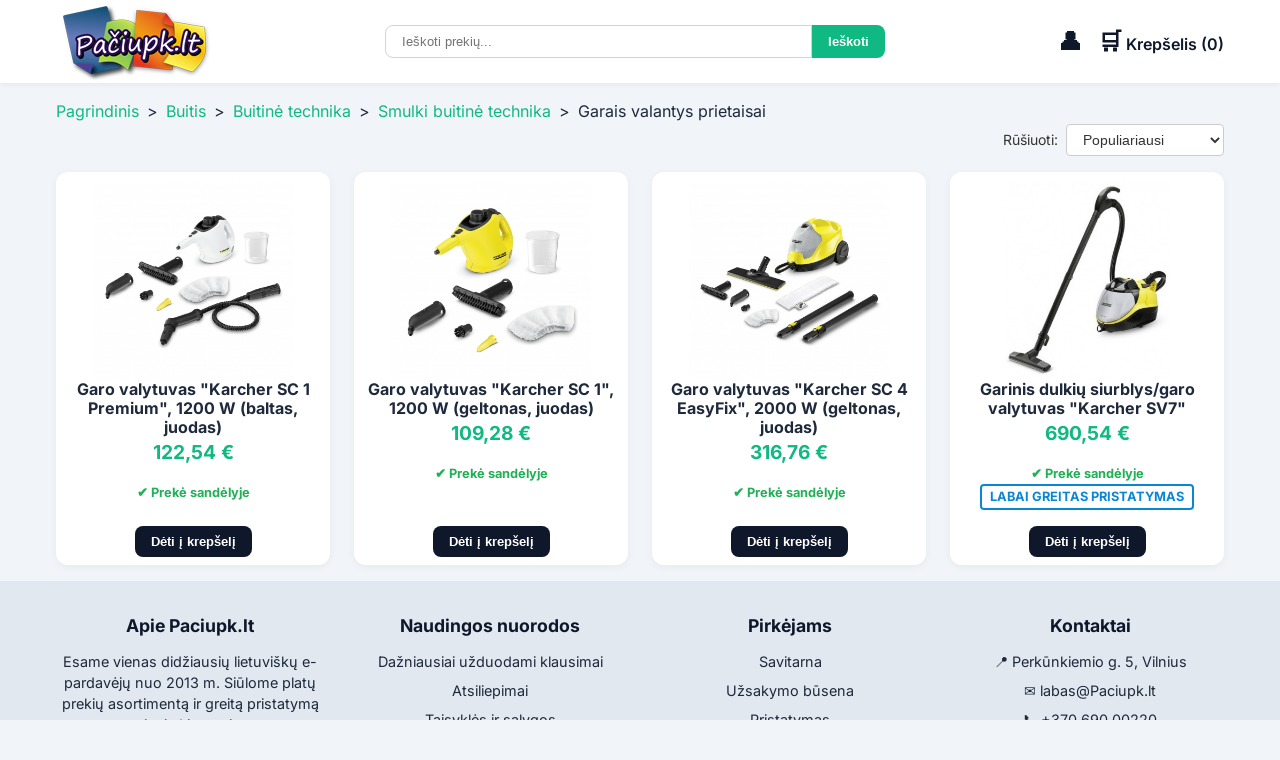

--- FILE ---
content_type: text/html; charset=utf-8
request_url: https://paciupk.lt/c/buitis/buitine-technika/smulki-buitine-technika/garais-valantys-prietaisai
body_size: 7859
content:
<!DOCTYPE html>
<html lang="lt">
<head>
			<meta charset="utf-8">
		<meta name="viewport" content="width=device-width, initial-scale=1.0">
		<title>Garais valantys prietaisai</title>
		<meta name="description" content="Garais valantys prietaisai">
		<link rel="stylesheet" href="/themes/p12/css/css2.css">
		<link rel="stylesheet" href="https://cdnjs.cloudflare.com/ajax/libs/font-awesome/6.4.0/css/all.min.css">
		<link rel="icon" href="/favicon.ico" type="image/x-icon">
		<link rel="image_src" href="https://paciupk.lt/paciupkltlogo.jpg">
		<link rel="canonical" href="https://paciupk.lt/c/buitis/buitine-technika/smulki-buitine-technika/garais-valantys-prietaisai">			<meta property="og:title" content="Garais valantys prietaisai">
		<meta property="og:url" content="https://paciupk.lt/c/buitis/buitine-technika/smulki-buitine-technika/garais-valantys-prietaisai">			
		<meta property="og:image" content="https://paciupk.lt/paciupkltlogo.jpg">
		<meta property="og:image:width" content="800">
		<meta property="og:image:height" content="800">
		<meta property="og:description" content="Garais valantys prietaisai">
		<meta property="og:site_name" content="Pačiupk.lt">	
		<meta property="og:type" content="product">
		<meta property="og:image:type" content="image/jpeg">
		<meta property="og:image:alt" content="Garais valantys prietaisai">
	<meta property="fb:admins" content="100000014352318">
	<meta property="fb:app_id" content="1409033602704401">
    <meta property="og:locale" content="lt_LT">

	<meta name="google-site-verification" content="V-QIlcaobvJEPqbWnDY9oY94X1dkp-0iNTKIRAK33jc">
	<meta name="verify-paysera" content="0bf56d2bb773a2e25980e18da09bb6f4">
	<meta name="verify-webtopay" content="5db34ba48b88c166754ec9928a5568d3">
	<meta name="verify-paysera" content="abe7edd5a2f05b2cc0b17a15ebfc7d1c"><script src="/themes/p12/js/jquery-3.7.1.min.js"></script>
<style>
    :root {
      --primary: #0f172a;
      --accent: #10b981;
      --bg: #f1f5f9;
      --text: #1e293b;
      --light: #ffffff;
    }
    *, *::before, *::after {
      margin: 0;
      padding: 0;
      box-sizing: border-box;
    }
    body {
		font-family: 'Inter', sans-serif;
		background-color: var(--bg);
		color: var(--text);
		line-height: 1.6;
		overflow-y: scroll;
    }
    .contentContainer {
      max-width: 1200px;
      margin: 0 auto;
	  padding:0 1rem;
	}
	.staticPage {
		background: #FFF;
		margin: 1rem 0 1rem 0;
		padding: 1rem;
		border-radius: 8px;
	}
</style>
<style>
    header {
      background: var(--light);
      position: sticky;
      top: 0;
      z-index: 9;
      box-shadow: 0 2px 6px rgba(0,0,0,0.05);
    }
    .header-inner {
      display: flex;
      align-items: center;
      justify-content: space-between;
      padding: 0.1rem 1rem;
      position: relative;
    }
	/* END */
.logo img {
	display: block;
	max-width: 156px;
}

    /* Cart info */
    .cart-info {
		display: flex;
		align-items: center;
	}
    .cart-info a{
      color: var(--primary);
      font-weight: 600;
      cursor: pointer;
	  text-decoration:none;
    }
    .cart-icon, 
	.selfdesk-icon {
      font-size: 1.5rem;
    }
	.selfdesk-icon {
		margin-right:1rem;
    }
    /* Hamburger */
    .menu-toggle {
      display: none;
      position: relative;
      width: 24px;
      height: 24px;
      background: none;
      border: none;
      padding: 0.5rem;
      cursor: pointer;
    }
    .hamburger,
    .hamburger::before,
    .hamburger::after {
      content: "";
      position: absolute;
      left: 0;
      width: 24px;
      height: 4px;
      background: var(--text);
      transition: transform 0.3s, opacity 0.3s;
    }
    .hamburger {
      top: 50%;
      transform: translateY(-50%);
    }
    .hamburger::before {
      top: -8px;
    }
    .hamburger::after {
      top: 8px;
    }
    /* Nav */
    nav.contentNavLinks {
		display: none;
      background: var(--light);
    }
    nav.contentNavLinks .contentNavLinksDiv {
      display: flex;
      justify-content: center;
    }
    nav.contentNavLinks a {
      text-decoration: none;
      color: var(--primary);
      font-weight: 500;
      transition: color 0.3s;
      padding: 0.75rem 1rem;
    }
    nav.contentNavLinks a:hover {
      color: var(--accent);
    }
    /* Search form under nav */
    .search-cart {
		display: flex;
      justify-content: center;
    }
    .search-cart input[type="search"] {
      padding: 0.5rem 1rem;
      border: 1px solid #cbd5e1;
      border-radius: 8px 0 0 8px;
      width: 500px;
    }
    .search-cart input[type="search"]:focus {
	  border-color: var(--bs-border-color, #CED4DA) !important;
	  outline: none !important;
	  box-shadow: none !important;
	  transition: none !important;
	}
    .search-cart input[type="submit"] {
      padding: 0.5rem 1rem;
      background: var(--accent);
      color: #fff;
      border: none;
      border-radius: 0 8px 8px 0;
      cursor: pointer;
      font-weight: 600;
      transition: background 0.3s;
    }
    .search-cart input[type="submit"]:hover {
      background: #059669;
    }
	.search-cart input[type="search"]::-webkit-search-cancel-button {
	  cursor: pointer;
	}

/* IE/Edge */
.search-cart input[type="search"]::-ms-clear {
  cursor: pointer;
}
    /* Mobile menu */
    @media (max-width: 768px) {
	.logo img {
		display: block;
		max-width: 100px;
    }
      .menu-toggle {
        display: block;
      }
      nav.contentNavLinks {
        display: none;
        position: absolute;
        top: 100%;
        left: 0;
        right: 0;
        background: var(--light);
        box-shadow: 0 2px 6px rgba(0,0,0,0.1);
        z-index: 999;
      }
      nav.contentNavLinks.activeTB {
        display: block;
      }
      nav.contentNavLinks .contentNavLinksDiv {
        flex-direction: column;
        padding: 0.5rem 0;
      }
      nav.contentNavLinks a {
        padding: 0.75rem 1rem;
      }
      .menu-toggle.openTB .hamburger {
        background: transparent;
      }
      .menu-toggle.openTB .hamburger::before {
        transform: rotate(45deg) translate(6px, 6px);
      }
      .menu-toggle.openTB .hamburger::after {
        transform: rotate(-45deg) translate(5px, -5px);
      }
    }
	
	/* desktop/mobile_search */
	.desktop_search {
		display:block;
		max-width:500px;
	}
	.mobile_search {
		display:none;
	}
	/* Mobile nav */
    @media (max-width: 768px) {
		.desktop_search {
			display:none;
		}
		.mobile_search {
			margin: 0.7rem 0;
			display:block;
			width:100%;
		}
	}
	.search_desktop_result_div {
		width: 500px;
		margin-top:-1px;
		position: fixed;

	}
	.search_mobile_result_div {
		max-width: 500px;
		position: sticky;
		margin-top:-1px;
	}
	.search_desktop_result_div, .search_mobile_result_div {
		display:block;
		box-shadow: 0px 2px 5px #888888;
		z-index: 9;
		background:#FFF;
	}
	.galtai {
		background: #FFF;
		padding: 1rem;
		color: #333;
		line-height: 15px;
	}
</style>
<style>
.breadcrumb { margin: 1rem 0 0 0;}
.breadcrumb a { color: var(--accent); text-decoration: none; }
.breadcrumb span { margin: 0 0.5rem; color: var(--text); }
</style>
<style>
	.sort-wrapper {
	  display: flex;
	  justify-content: flex-end;
	  align-items: center;
	  font-size: 14px;
	  color: #333; 
	}
	.sort-wrapper label {
	  margin-right: 8px;
	  font-weight: 500;
	}
	.sort-wrapper select {
	  padding: 6px 12px;
	  border: 1px solid #ccc;
	  border-radius: 4px;
	  background-color: #fff;
	  font-size: 14px;
	  color: #333;
	  cursor: pointer;
	  transition: border-color 0.2s, box-shadow 0.2s;
	}
	.sort-wrapper select:focus {
	  outline: none;
	  border-color: #999;
	  box-shadow: 0 0 4px rgba(0, 0, 0, 0.1);
	}	
</style><style>
	/* Products */
	.products-header {
		text-align: center;
		padding: 1rem 0 0 0;
	}
	.products-title {
	  font-size: 1.5rem;
	  font-weight: 600;
	  color: var(--primary);
	}
    .products {
      display: grid;
      grid-template-columns: repeat(auto-fit, minmax(260px, 1fr));
      gap: 1.5rem;
      padding: 1rem 1rem;
      max-width: 1200px;
      margin: 0 auto;
    }
	@media (max-width: 480px) {
	  .products {
		grid-template-columns: repeat(auto-fit, minmax(160px, 1fr));
		  gap: 1rem;

	  }
	}
	.red_color {
		color:red;
	}	
 /* card */	
.image-wrapper {
      position: relative;
      width: 100%;
      /* Fixed height for uniform display */
      height: 200px;
      background: linear-gradient(90deg, #f0f0f0 25%, #e2e2e2 37%, #f0f0f0 63%);
      background-size: 400% 100%;
      border-radius: 12px;
      overflow: hidden;
      animation: skeleton-loading 1.5s infinite;
}
.image-wrapper.loaded {
  background: #FFF;
  animation: none;
}
@keyframes skeleton-loading {
  0% { background-position: 200% 0; }
  100% { background-position: -200% 0; }
}
.product-img, .isparduota-img {
  position: absolute;
  top: 0;
  left: 0;
  width: 100%;
  height: 100%;
  /* Show full image without cropping */
  object-fit: contain;
  object-position: center;
  opacity: 0;
  transition: opacity 0.3s ease-in-out;
}
.product-img.loaded {
	opacity: 1;
}
	 .card { 
	 display: flex; flex-direction: column; justify-content: space-between;

  background:#fff; border-radius:12px; padding:0.5rem; box-shadow:0 2px 8px rgba(0,0,0,0.05); display:flex; align-items:center; text-align:center; transition:transform .2s,box-shadow .2s; }
    .card:hover { /*transform:translateY(-8px);*/  box-shadow:0 12px 32px rgba(0,0,0,0.08); }
    /* Ženkleliai */
    .badge { position:absolute; top:0px; left:0px; background:var(--accent); color:#fff; padding:0.25rem .5rem; border-radius:4px; font-size:.75rem; font-weight:600; z-index:1 }
    .badge + .badge { top:auto; left:0px; margin-top:2rem; }
    .inStock {color:#22b057; font-weight:bold; font-size:80%;padding:1rem 0}
.stock-icon {
  width: 16px;
  height: 16px;
}

	
	/* Kaina su nuolaida */
    .price-standard { font-size: 120%; color:var(--accent); }
    .price-new { font-size: 120%; color:var(--accent); font-weight:bold; }
    .price-old { color:#d32f2f; }
    .discount_size { font-size: 120%; color:#388e3c; font-weight:bold; border: 1px solid #ff2f2f; background:#FFF; color: #ff2f2f; padding: 2px 5px; white-space: nowrap;}
    .card > .product-img {
      width: 100%;
      border-radius: 12px;
    }
.card h3 {
  font-size: 1rem;            /* pradinis dydis */
  line-height: 1.2em;         /* tarpas tarp eilučių */
  max-height: calc(1.2em * 3); /* 3 eilutės */
  overflow: hidden;           /* nukarpys perteklių */ 
}

.card h3 a,
.card h3 :hover {
    color: inherit;

  text-decoration:none;
}
    .price {
      color: var(--accent);
      font-weight: bold;
      font-size: 1rem;
    }
    .card button {
		margin-top: auto;
      padding: 0.5rem 1rem;
      border: none;
      border-radius: 8px;
      background: var(--primary);
      color: #fff;
      cursor: pointer;
      font-weight: 600;
      transition: background 0.3s;
    }
    .card button:hover {
      background: #0c4a6e;
    }
.ypacGreitasPristatymas {
	color: #0a86d4;
	text-transform: uppercase;
	padding:0.05rem 0.5rem; 
	border-radius: 4px;
	border:2px solid #0a86d4;
}
</style>		<style>
h2 {
  all: unset;
  font-weight: normal
}
.categoriesOfProducts {
	background: #FFF;
	margin: 1rem 0 0 0;
	padding: 0.5rem;
	border-radius: 8px;
}
.kategorijos_linkas {
	padding: 8px 10px; 
	border: 1px solid #dcdcdc; 
	display: inline-block; 
	margin: 2px; 
	border-radius: 1px; 
	background: #f3f3f3; 
	color: #333; 
	text-decoration: none;
	transition: background 0.2s ease;
}
.kategorijos_linkas:hover {
	background: #e3e3e3;
	color: #1a1a1a;
	text-decoration: none
}
.kategorijojeRasite {
	margin: 0.5rem 0 1rem 0;
	border: none; 
	color: #FFF;
	font-size: 18px;
	text-shadow: #527821 1px 1px 1px; 
	text-align: center; 
	background: var(--accent);
	padding: 6px; 
}



.subCategories_november {
  display: grid;
  grid-template-columns: repeat(auto-fill, minmax(160px, 1fr));
  gap: 16px;
  padding: 0;
	margin:0px 0px 8px 0px;
}



.kategorijos_linkas_november {
  background: #fff;
  border: 1px solid #eee;
  border-radius: 12px;
  overflow: hidden;
  text-align: center;
  transition: all 0.3s ease;
}

.kategorijos_linkas_november:hover {
  transform: translateY(-0px);
   box-shadow:0 12px 32px rgba(0,0,0,0.08); 
}

.kategorijos_linkas_november .img-wrapper {
  width: 100%;
  height: 160px;
  display: flex;
  align-items: center;
  justify-content: center;
  border-bottom: 1px solid #f0f0f0;
}

.kategorijos_linkas_november img {
  max-width: 100%;
  max-height: 150px;
  object-fit: contain;
  border: none;
  transition: transform 0.3s ease;
}

.kategorijos_linkas_november:hover img {
	transform: scale(1.0);
}

.kategorijos_linkas_november a {
  display: block;
  padding: 6px;
  text-decoration: none;
  color: #333;
  font-size: 15px;
  font-weight: 600;
  transition: color 0.2s;
}

.kategorijos_linkas_november a:hover {
}

.kategorijos_linkas_november h2 {
  margin: 0;
  font-size: 15px;
  font-weight: 600;
  line-height: 1.3em;
}




#show_more_sub_button {
  display: inline-block;
  margin-top: 12px;
}

#show_more_sub_button a {
		color: var(--accent);
  text-decoration: none;
  font-weight: 600;
}
#show_more_sub_button a:hover {
  text-decoration: underline;
}
</style>
<style>
    /* Footer */
    footer {
      text-align: center;
      padding: 1rem 1rem;
      background: #e2e8f0;
      font-size: 0.9rem;
      /*margin-top: 2rem;*/
    }
  .footer-bottom {
    text-align: center;
    padding: 1rem;
    background: #e2e8f0;
  }
  .footer-bottom p {
    margin: 0;
    font-size: 0.85rem;
  }
  .site-footer {
    background: #e2e8f0;
    color: var(--text);
    font-size: 0.9rem;
    line-height: 1.5;
	/*max-height:100vh;*/
  }
  .footer-grid {
    display: grid;
    grid-template-columns: repeat(auto-fit,minmax(200px,1fr));
    gap: 2rem;
    padding: 1rem 1rem;
  }
  .site-footer h4 {
    font-size: 1.1rem;
    margin-bottom: 0.75rem;
    color: var(--primary);
  }
  .footer-col ul {
    list-style: none;
  }
  .footer-col ul li {
    margin-bottom: 0.5rem;
  }
  .footer-col ul li a {
    text-decoration: none;
    color: var(--text);
    transition: color 0.2s;
  }
  .footer-col ul li a:hover {
    color: var(--accent);
  }
  .social {
    margin-top: 0.75rem;
  }
  .social a {
    margin-right: 0.5rem;
    color: var(--text);
    font-size: 1.25rem;
    transition: color 0.2s;
  }
  .social a:hover {
    color: var(--accent);
  }
</style></head>
<body>
	
<header>
    <div class="contentContainer header-inner">
      <!-- Hamburger first -->
      <button id="menu-toggle" class="menu-toggle" aria-label="Atidaryti meniu" aria-expanded="false">
        <span class="hamburger"></span>
      </button>
      <!-- Logo next -->
      <div class="logo">
		<a href="/"><img src="/themes/classic/images/logo.png" alt="Paciupk.lt logotipas" /></a>
      </div>
  
  <!-- Paieškos laukelis nav -->
  <!-- <div style="padding-bottom:1rem">Nuoroda Nuoroda Nuoroda</div> -->
    <div class="desktop_search">
		<form method="GET" action="/paieska" class="search-cart" role="search" aria-label="Prekių paieška">
		  <input autocomplete="off" type="search" name="q" 
			 id="search_desktop_input" onkeyup="search_autosuggest('desktop')" 
			placeholder="Ieškoti prekių..." value="">
		  <input type="submit" value="Ieškoti">
		</form>
		<div class="search_desktop_result_div">
			<div align="left" id="search_desktop_result" id="search_desktop_result"></div>
		</div>
	</div>
  
      <!-- Savitarna/Cart info last -->
      <div class="cart-info" aria-label="Tools">
	    <a href="/savitarna"><span class="selfdesk-icon" aria-hidden="true">👤</span></a>
        <a href="/payment/cart">
			<span class="cart-icon" aria-hidden="true">🛒</span>
			<span class="cart-text">Krepšelis (<span id="quantityCartcss">0</span>)</span>
		</a>
      </div>
    </div>

    <!-- Meniu -->
    <nav class="contentNavLinks" id="main-nav">
      <div class="contentNavLinksDiv">
        <a href="/">Pagrindinis puslapis</a>
        <a href="/savitarna">Savitarna</a>
        <a href="/pagalba">Pagalba</a>
        <a href="/kontaktai">Kontaktai</a>
        <a href="/atsiliepimai">Atsiliepimai</a>
        <a href="/page/taisykles">Taisyklės</a>
      </div>
    </nav>
</header>

  <!-- Paieškos laukelis po nav -->
  <div class="mobile_search">
	  <div class="contentContainer">
		<form method="GET" action="/paieska" class="search-cart" role="search" aria-label="Prekių paieška">
		  <input autocomplete="off" type="search" name="q" id="search_mobile_input" onkeyup="search_autosuggest('mobile')" 
				placeholder="Ieškoti prekių..." value="">
			<input type="submit" value="Ieškoti">
		</form>
	</div>
	<div class="search_mobile_result_div">
			<div align="left" id="search_mobile_result" id="search_mobile_result"></div>
		</div>
  </div>
		

<main class="contentContainer">
	<nav class="breadcrumb">
		<a href="/">Pagrindinis</a><span class="navigation-pipe">&gt;</span><a href="/c/buitis">Buitis</a><span class="navigation-pipe">&gt;</span><a href="/c/buitis/buitine-technika">Buitinė technika</a><span class="navigation-pipe">&gt;</span><a href="/c/buitis/buitine-technika/smulki-buitine-technika">Smulki buitinė technika</a><span class="navigation-pipe">&gt;</span>Garais valantys prietaisai
	</nav>
</main>
	
		<main class="contentContainer">
			<section>
				
	<div class="sort-wrapper">
		<label for="sort-select">Rūšiuoti:</label>
		<select id="sort-select" name="sort" onchange="do_sort(this)">
			<option value="default" >Populiariausi</option>
			<option value="price_asc" >Pigiausi viršuje</option>
			<option value="price_desc" >Brangiausi viršuje</option>
		</select>
	</div>
	
			</section>
		</main>
		<section class="products" role="list">
			
			<div class="card" role="listitem">
				<div class="image-wrapper">
					<!-- Badges/Ribbons -->
					
					
					
					
					
					<a href="/deals/deal-47467-garo-valytuvas-karcher-sc-1-premium-1200-w-baltas-juodas">
						<img class="product-img" src="/storage/32000/49444/garo-valytuvas-karcher-sc-1-premium-1200-w-baltas-juodas-8.jpg" alt="Garo valytuvas &quot;Karcher SC 1 Premium&quot;, 1200 W (baltas, juodas)" loading="lazy">
					</a>
				</div>
				<h3 title="Garo valytuvas &quot;Karcher SC 1 Premium&quot;, 1200 W (baltas, juodas)">
					<a href="/deals/deal-47467-garo-valytuvas-karcher-sc-1-premium-1200-w-baltas-juodas" title="Garo valytuvas &quot;Karcher SC 1 Premium&quot;, 1200 W (baltas, juodas)">
						Garo valytuvas &quot;Karcher SC 1 Premium&quot;, 1200 W (baltas, juodas)
					</a>
				</h3>
				<p class="price"><span class="price-standard">122,54 €</span>
				</p><div class="inStock">✔ Prekė sandėlyje</div>
					<button aria-label="Pridėti į krepšelį" onclick="location.href='/deals/deal-47467-garo-valytuvas-karcher-sc-1-premium-1200-w-baltas-juodas'">Dėti į krepšelį</button>
					
			</div>
			<div class="card" role="listitem">
				<div class="image-wrapper">
					<!-- Badges/Ribbons -->
					
					
					
					
					
					<a href="/deals/deal-47468-garo-valytuvas-karcher-sc-1-1200-w-geltonas-juodas">
						<img class="product-img" src="/storage/32000/49441/garo-valytuvas-karcher-sc-1-1200-w-geltonas-juodas-7.jpg" alt="Garo valytuvas &quot;Karcher SC 1&quot;, 1200 W (geltonas, juodas)" loading="lazy">
					</a>
				</div>
				<h3 title="Garo valytuvas &quot;Karcher SC 1&quot;, 1200 W (geltonas, juodas)">
					<a href="/deals/deal-47468-garo-valytuvas-karcher-sc-1-1200-w-geltonas-juodas" title="Garo valytuvas &quot;Karcher SC 1&quot;, 1200 W (geltonas, juodas)">
						Garo valytuvas &quot;Karcher SC 1&quot;, 1200 W (geltonas, juodas)
					</a>
				</h3>
				<p class="price"><span class="price-standard">109,28 €</span>
				</p><div class="inStock">✔ Prekė sandėlyje</div>
					<button aria-label="Pridėti į krepšelį" onclick="location.href='/deals/deal-47468-garo-valytuvas-karcher-sc-1-1200-w-geltonas-juodas'">Dėti į krepšelį</button>
					
			</div>
			<div class="card" role="listitem">
				<div class="image-wrapper">
					<!-- Badges/Ribbons -->
					
					
					
					
					
					<a href="/deals/deal-47470-garo-valytuvas-karcher-sc-4-easyfix-2000-w-geltonas-juodas">
						<img class="product-img" src="/storage/32000/49443/garo-valytuvas-karcher-sc-4-easyfix-2000-w-geltonas-juodas-8.jpg" alt="Garo valytuvas &quot;Karcher SC 4 EasyFix&quot;, 2000 W (geltonas, juodas)" loading="lazy">
					</a>
				</div>
				<h3 title="Garo valytuvas &quot;Karcher SC 4 EasyFix&quot;, 2000 W (geltonas, juodas)">
					<a href="/deals/deal-47470-garo-valytuvas-karcher-sc-4-easyfix-2000-w-geltonas-juodas" title="Garo valytuvas &quot;Karcher SC 4 EasyFix&quot;, 2000 W (geltonas, juodas)">
						Garo valytuvas &quot;Karcher SC 4 EasyFix&quot;, 2000 W (geltonas, juodas)
					</a>
				</h3>
				<p class="price"><span class="price-standard">316,76 €</span>
				</p><div class="inStock">✔ Prekė sandėlyje</div>
					<button aria-label="Pridėti į krepšelį" onclick="location.href='/deals/deal-47470-garo-valytuvas-karcher-sc-4-easyfix-2000-w-geltonas-juodas'">Dėti į krepšelį</button>
					
			</div>
			<div class="card" role="listitem">
				<div class="image-wrapper">
					<!-- Badges/Ribbons -->
					
					
					
					
					
					<a href="/deals/deal-6239-garinis-siurblys-karcher-sv7">
						<img class="product-img" src="/storage/32000/6343/6f04a77ee021e427d29ac0f36d88f85a.jpg" alt="Garinis dulkių siurblys/garo valytuvas &quot;Karcher SV7&quot;" loading="lazy">
					</a>
				</div>
				<h3 title="Garinis dulkių siurblys/garo valytuvas &quot;Karcher SV7&quot;">
					<a href="/deals/deal-6239-garinis-siurblys-karcher-sv7" title="Garinis dulkių siurblys/garo valytuvas &quot;Karcher SV7&quot;">
						Garinis dulkių siurblys/garo valytuvas &quot;Karcher SV7&quot;
					</a>
				</h3>
				<p class="price"><span class="price-standard">690,54 €</span>
				</p><div class="inStock">✔ Prekė sandėlyje <div class="ypacGreitasPristatymas">Labai greitas pristatymas</div></div>
					<button aria-label="Pridėti į krepšelį" onclick="location.href='/deals/deal-6239-garinis-siurblys-karcher-sv7'">Dėti į krepšelį</button>
					
			</div>
		</section>
<!-- FOOTER -->
<footer class="site-footer">
  <div class="contentContainer footer-grid">
    <!-- Apie mus -->
    <div class="footer-col">
      <h4>Apie Paciupk.lt</h4>
      <p>Esame vienas didžiausių lietuviškų e-pardavėjų nuo 2013 m. Siūlome platų prekių asortimentą ir greitą pristatymą visoje Lietuvoje.</p>
    </div>

    <!-- Naudingos nuorodos -->
    <div class="footer-col">
      <h4>Naudingos nuorodos</h4>
      <ul>
        <li><a href="/pagalba">Dažniausiai užduodami klausimai</a></li>
        <li><a href="/atsiliepimai">Atsiliepimai</a></li>
        <li><a href="/page/taisykles">Taisyklės ir sąlygos</a></li>
      </ul>
    </div>

    <!-- Pirkėjams -->
    <div class="footer-col">
      <h4>Pirkėjams</h4>
      <ul>
        <li><a href="/savitarna">Savitarna</a></li>
        <li><a href="/page/order">Užsakymo būsena</a></li>
        <li><a href="/pagalba?goTo=prekiu_pristatyma">Pristatymas</a></li>
        <li><a href="/pagalba?goTo=atsiskaitymo_galimybes">Apmokėjimas</a></li>
        <li><a href="/pagalba?goTo=prekes_grazinima">Grąžinimo politika</a></li>
      </ul>
    </div>

    <!-- Kontaktai -->
    <div class="footer-col">
      <h4>Kontaktai</h4>
      <ul>
        <li>📍 Perkūnkiemio g. 5, Vilnius</li>
        <li>✉️ <a href="mailto:labas@paciupk.lt">labas@Paciupk.lt</a></li>
        <li>📞 <a href="tel:+37069000220">+370 690 00220</a></li>
        <li>⏰ I–V 10:00–18:00</li>
      </ul>
      <div class="social">
        <a href="https://www.facebook.com/Paciupklt" aria-label="Facebook" target="_blank"><i class="fa-brands fa-facebook-f"></i></a>
        <a href="https://www.instagram.com/paciupk/" aria-label="Instagram" target="_blank"><i class="fa-brands fa-instagram"></i></a>
      </div>
    </div>
  </div>

  <!-- Apatinė juosta -->
  <div class="footer-bottom">
    <p>&copy; 2013-2026 Paciupk.lt | Visos teisės saugomos. Be sutikimo draudžiama kopijuoti ir platinti svetainės turinį.
	</p>
  </div>
</footer>
<script>
	document.addEventListener('DOMContentLoaded', () => {
		const btn = document.getElementById('menu-toggle');
		const nav = document.getElementById('main-nav');
		btn.addEventListener('click', () => {
			const openTB = btn.classList.toggle('openTB');
			nav.classList.toggle('activeTB');
			btn.setAttribute('aria-expanded', open);
        btn.setAttribute('aria-label', openTB ? 'Užverti meniu' : 'Atidaryti meniu');
     });
	});
</script>
<script>
function search_autosuggest(device) {
    var q, result_div;
	if (device === 'mobile') {
	  q = document.getElementById('search_mobile_input').value;
	  result_div = 'search_mobile_result';
	} else if (device === 'desktop') {
	  q = document.getElementById('search_desktop_input').value;
	  result_div = 'search_desktop_result';
	} else {
	  return;
	}
	if(q.length > 2){	
		$.ajax({
			type: 'GET',
			url: '/themes/p12/views/controllers/search_p12.php',
			data: {q: encodeURIComponent(q), m: device},
			success: function(result){	
			document.getElementById(result_div).innerHTML=result;
			}
		});
	} else document.getElementById(result_div).innerHTML='';
}
$('input[type=search]').on('search', function () {
	document.getElementById('search_mobile_result').innerHTML='';
	document.getElementById('search_desktop_result').innerHTML='';
});
</script>
<script type='text/javascript' src='/themes/p12/js/search-autosuggest.js'></script>
	
<script>
	function do_sort(select) {
		const val = select.value;
		const url = new URL(window.location.href);
		if(val === 'default') {
			url.searchParams.delete('sort');
		} else {
			url.searchParams.set('sort', val);
		}
		window.location = url.toString();
	}
</script>
	
<script>
document.addEventListener("DOMContentLoaded", () => {
	const MIN_FONT_SIZE_PX = 12;  // minimalus font-size (px)
	const STEP = 1;               // mažinimo žingsnis (px)
	document.querySelectorAll(".card h3").forEach(h3 => {
		// gauname computed stilių
		const style = window.getComputedStyle(h3);
		let fontSize = parseFloat(style.fontSize);
		// tikriname, ar apkarpyta (scrollHeight > clientHeight)
		while (h3.scrollHeight > h3.clientHeight && fontSize > MIN_FONT_SIZE_PX) {
		  fontSize -= STEP;
		  h3.style.fontSize = fontSize + "px";
		}
	});
});
document.querySelectorAll(".product-img").forEach(img => {
	const wrapper = img.closest(".image-wrapper");
	const onLoad = () => {
		img.classList.add("loaded");
		wrapper && wrapper.classList.add("loaded");
	};
	if(img.complete) {
		onLoad();
	} else {
		img.addEventListener("load", onLoad);
	}
});
</script><script>
function show_more_sub(){
	document.getElementById("show_more_sub_button").remove();
	$('#sub_2').toggle('fast', function(){});
}
</script>
		<meta name="facebook-domain-verification" content="aauf3nawr1emd5akgxbttnhm46rftm" />
		<noscript><img height="1" width="1" style="display:none" src="https://www.facebook.com/tr?id=1509843089257562&ev=PageView&noscript=1" /></noscript>
		
<!-- Google tag (gtag.js) -->
<script async src='https://www.googletagmanager.com/gtag/js?id=G-XBTDCZ4E6G'></script>
<script>
  window.dataLayer = window.dataLayer || [];
  function gtag(){dataLayer.push(arguments);}
  gtag('js', new Date());

  gtag('config', 'G-XBTDCZ4E6G');
</script>
	
<!-- Google Tag Manager -->
<script>(function(w,d,s,l,i){w[l]=w[l]||[];w[l].push({'gtm.start':
new Date().getTime(),event:'gtm.js'});var f=d.getElementsByTagName(s)[0],
j=d.createElement(s),dl=l!='dataLayer'?'&l='+l:'';j.async=true;j.src=
'https://www.googletagmanager.com/gtm.js?id='+i+dl;f.parentNode.insertBefore(j,f);
})(window,document,'script','dataLayer','GTM-WJ5ZT7K');</script>
<!-- End Google Tag Manager -->
<!-- Google Tag Manager (noscript) -->
<noscript><iframe src='https://www.googletagmanager.com/ns.html?id=GTM-WJ5ZT7K' height='0' width='0' style='display:none;visibility:hidden'></iframe></noscript>
<!-- End Google Tag Manager (noscript) -->
		  
</body>
</html>

--- FILE ---
content_type: application/javascript
request_url: https://paciupk.lt/themes/p12/js/search-autosuggest.js
body_size: 392
content:
  // Sukuriame globalų `http`
  function createObject() {
    if (navigator.appName === "Microsoft Internet Explorer") {
      return new ActiveXObject("Microsoft.XMLHTTP");
    } else {
      return new XMLHttpRequest();
    }
  }
  var http = createObject();  // <-- TURI BŪTI čia, script viršuje

  function autosuggest(device) {
    var q, result_div;
    if (device === 'mobile') {
      q = document.getElementById('search_mobile_input').value;
      result_div = 'search_mobile_result';
    } else if (device === 'desktop') {
      q = document.getElementById('search_desktop_input').value;
      result_div = 'search_desktop_result';
    } else {
      return;
    }

    if (q.length > 2) {
      http.onreadystatechange = function() {
        if (http.readyState === 4) {
          var response = http.responseText;
          var e = document.getElementById(result_div);
          if (response) {
            e.innerHTML = '<div class="galtai"><b>Gal tai:?</b><br />' + response + '</div>';
            e.style.display = "block";
          } else {
            e.style.display = "none";
          }
        }
      };
      http.open('GET', '/mysystem/search_p12.php?q=' + encodeURIComponent(q) + '&m=' + device, true);
      http.send(null);
    } else {
      document.getElementById(result_div).style.display = "none";
    }
  }